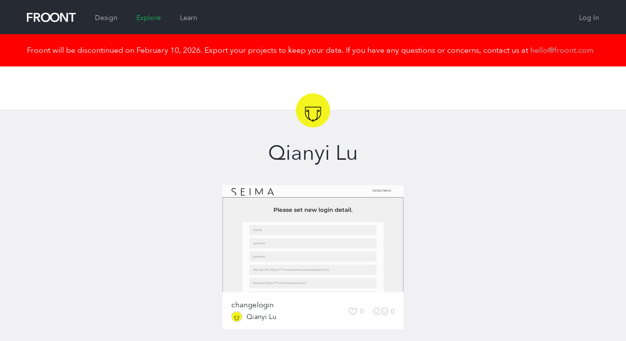

--- FILE ---
content_type: text/html; charset=utf-8
request_url: https://froont.com/qianyi-lu
body_size: 5154
content:
<!doctype html>
<html class="no-js" lang="en">

  <head>
    <base href="#">
    <meta charset="UTF-8">
    <meta name="viewport" content="width=device-width, initial-scale=1.0" />
    <meta name="description" content="" />
          <title>  Qianyi Lu on FROONT
</title>

    <link rel='shortcut icon' type='image/x-icon' href='/favicon.ico?v=2' />
    <link rel="apple-touch-icon" href="/favicon-152.png">
    <meta name="msapplication-TileColor" content="#3E3ED6">
    <meta name="msapplication-TileImage" content="/favicon-144.png">

          <link rel="stylesheet" href="https://cdn.froont.com/_static/gen/platform.a3f004036.css">
          <link rel="stylesheet" href="https://cdn.froont.com/_static/gen/account_settings.a3f004036.css">
        
    <script type="text/javascript" src="https://js.braintreegateway.com/v1/braintree.js"></script>

          
        
                    <script>
          (function(i,s,o,g,r,a,m){i['GoogleAnalyticsObject']=r;i[r]=i[r]||function(){
          (i[r].q=i[r].q||[]).push(arguments)},i[r].l=1*new Date();a=s.createElement(o),
          m=s.getElementsByTagName(o)[0];a.async=1;a.src=g;m.parentNode.insertBefore(a,m)
          })(window,document,'script','//www.google-analytics.com/analytics.js','ga');

          var gaConf = { 'cookieDomain': 'auto', 'siteSpeedSampleRate': 50 };
          ga('create', 'UA-30459772-1', gaConf);
          ga('require', 'linkid', 'linkid.js');
          ga('require', 'displayfeatures');
          ga('send', 'pageview');
        </script>
      
    
  
        <!-- Facebook Pixel Code -->
  <script>
  !function(f,b,e,v,n,t,s){if(f.fbq)return;n=f.fbq=function(){n.callMethod?
  n.callMethod.apply(n,arguments):n.queue.push(arguments)};if(!f._fbq)f._fbq=n;
  n.push=n;n.loaded=!0;n.version='2.0';n.queue=[];t=b.createElement(e);t.async=!0;
  t.src=v;s=b.getElementsByTagName(e)[0];s.parentNode.insertBefore(t,s)}(window,
  document,'script','//connect.facebook.net/en_US/fbevents.js');

  fbq('init', '296811130507044');
  fbq('track', "PageView");</script>
  <noscript><img height="1" width="1" style="display:none"
  src="https://www.facebook.com/tr?id=296811130507044&ev=PageView&noscript=1"
  /></noscript>
  <!-- End Facebook Pixel Code -->
    
    <script type="text/javascript" src="//platform.linkedin.com/in.js">
      api_key: 776nyisijrlyj5
      lang: en_US
    </script>
  </head>

  <body class="">

    <div class="fr-org-headers-group">
      






<div class="fr-org-header" id="main-header">
  <div class="row">
    <div class="column small-6 medium-9 large-6">
      <a class="s-logo" href="https://froont.com/">
                    <svg xmlns="http://www.w3.org/2000/svg" version="1.1" x="0" y="0" width="100" height="20" viewBox="0 0 100 20" enable-background="new 0 0 100 20" xml:space="preserve"><polygon fill="#FFFFFF" points="0 18.6 3.2 18.6 3.2 11 11.2 11 11.2 8.3 3.2 8.3 3.2 3.3 11.7 3.3 11.7 0.5 0 0.5 "/><path fill="#FFFFFF" d="M27 5.7c0-3.8-3.3-5.2-6.7-5.2H14v18.1h3.2v-7.7h2.4l4.2 7.7h3.9l-4.8-8C25.3 10 27 8.3 27 5.7zM17.2 8.3V3.2h2.9c1.7 0 3.6 0.5 3.6 2.5 0 2.2-2.1 2.6-3.9 2.6L17.2 8.3 17.2 8.3zM57 0c-4.6 0-8.2 2.5-9.3 6.5C46.5 2.5 42.9 0 38.3 0c-5.6 0-9.7 3.7-9.7 9.5 0 5.7 4.1 9.6 9.7 9.6 4.6 0 8.2-2.6 9.4-6.7 1.2 4.1 4.7 6.7 9.3 6.7 5.7 0 9.8-3.9 9.8-9.6C66.8 3.7 62.7 0 57 0zM38.3 16.2c-3.7 0-6.2-2.8-6.2-6.7 0-3.7 2.5-6.6 6.2-6.6 3.8 0 6.3 2.9 6.3 6.6C44.6 13.4 42 16.2 38.3 16.2zM57 16.2c-3.7 0-6.2-2.8-6.2-6.7 0-3.7 2.5-6.6 6.2-6.6 3.8 0 6.3 2.9 6.3 6.6C63.3 13.4 60.7 16.2 57 16.2z"/><polygon fill="#FFFFFF" points="80.7 14 80.7 14 72.2 0.5 68 0.5 68 18.6 71.2 18.6 71.2 4.6 71.2 4.6 79.9 18.6 84 18.6 84 0.5 80.7 0.5 "/><polygon fill="#FFFFFF" points="85.6 0.5 85.6 3.3 91.2 3.3 91.2 18.6 94.4 18.6 94.4 3.3 100 3.3 100 0.5 "/></svg>              </a>

      
        <ul class="fr-mol-header-sections-menu s-sections-menu">
                              <li           >
            <a href="/-design">Design</a>
          </li>
          
          
                              <li                 class="is-active"
                        >
            <a href="/-explore/featured">Explore</a>
          </li>
          
                    <li           >
            <a href="/-learn">Learn</a>
          </li>
                  </ul>

          </div>

    <div class="column small-6 medium-3 large-6 text-right">
      <ul id="top-menu" class="fr-org-header-user-menu s-user-menu">
                              <li><a class="s-login" href="https://froont.com/-user/login">Log In</a></li>
                                  </ul>
    </div>
  </div>
</div>
<div class="fr-notification">
  <div class="row">
    <div class="column">
      Froont will be discontinued on February 10, 2026. Export your projects to keep your data. If you have any questions or concerns, contact us at <a href="mailto:hello@froont.com">hello@froont.com</a>
    </div>
  </div>
</div>          

<div class="fr-org-subheader">
    <div class="row">
        <div class="column small-6">
            
    


        </div>

        <div class="column small-6 text-right">
                    </div>
    </div>

    
            <span
            class="fr-mol-user-avatar s-user-avatar type-no-border type-large"
    >
        <img src="/qianyi-lu/-avatar" alt="">
     </span> 


</div>    </div>

    <div class="fr-main-content-wrapper">
      <div id="page-content">
        
  <div class="row fr-tpl-profile-page">
    <div class="column">

      <div class="s-profile-page-head">

        <h1 class="s-user-display-name">
          
    
            <span class="fr-mol-user-display-name  type-pro-large-outlined">
             <span class="s-display-name">                 <span class="s-name">Qianyi Lu</span>
                             </span>         </span>
    

        </h1>

        <ul class="s-user-details">
          
          
          
          
                  </ul>

      </div>

      
        
    
    <ul class="fr-org-projects-grid 
        small-block-grid-1
        
        
        "
    >
        
                    <li>
                
                            
                
        
        
    <div class="fr-org-project-card
                    type-owned-by-other
                
        
        "
    >
        <div class="s-overflow-container">
            <div class="s-screenshot">
                
                                
        
                            <div class="s-screenshot-image" style="background-image: url('https://cdn.froont.com/qianyi-lu/s045xf/_screenshots/images/thumbnail/False/1024_1575945527.png_370x219.jpeg');"></div>
            
            

                
                                    <a href="/qianyi-lu/changelogin/-info" class="s-view-info js-project-view-from-list">
                        <span>View Project Info</span>
                    </a>
                            </div>

            
            <div class="s-bottom">

                
                    <div class="fr-inline-v-middle s-title-and-author">
                        <h3 class="s-title">
                            <a href="/qianyi-lu/changelogin/-info" title="changelogin" class="js-project-view-from-list">changelogin</a>
                        </h3>
                        
        
    <div class="fr-org-user-name-with-avatar type-avatar-small s-author">
        <a href="/qianyi-lu">
            <a href="/qianyi-lu"
            class="fr-mol-user-avatar s-avatar type-small"
    >
        <img src="/qianyi-lu/-avatar" alt="">
     </a> 
</a>
    
            <span class="fr-mol-user-display-name  s-display-name">
             <a class="s-display-name" href="/qianyi-lu">                 <span class="s-name">Qianyi Lu</span>
                             </a>         </span>
    

    </div>


                    </div>

                    <div class="s-main-actions">
                        <div class="fr-inline-v-middle">
                                
    <a class="fr-org-like-text-button
              
              
                             
              s-like-text-button from-project-list"

                    href="/-user/login?next=https%3A%2F%2Ffroont.com%2Fqianyi-lu"
        
                    >
        <svg xmlns="http://www.w3.org/2000/svg" version="1.1" x="0" y="0" width="18" height="15" viewBox="0 0 18 15" enable-background="new 0 0 18 15" xml:space="preserve"><path d="M12.7 1.1c1.9 0 3.4 1.5 3.4 3.3 0 3.6-5 7.7-7.5 9.4 -2.5-1.7-7.5-5.7-7.5-9.4 0-1.8 1.5-3.3 3.4-3.3 1.4 0 2.6 0.8 3.1 2.1l1 2.4L9.6 3.1C10.1 1.9 11.3 1.1 12.7 1.1M12.7 0c-1.9 0-3.5 1.1-4.1 2.7C7.9 1.1 6.3 0 4.5 0 2 0 0 2 0 4.4 0 9.8 8.6 15 8.6 15s8.6-5.2 8.6-10.6C17.1 2 15.2 0 12.7 0L12.7 0z"/></svg><span class="s-like-text js-like-text">Like</span><span class="s-like-count js-project-like-count">0</span>    </a>


                                                            
  <button type="button" class="fr-org-twin-text-button
    
    
         
    
    s-twin-text-button js-project-clone-from-list"

          data-action-url="/-user/login?next=https%3A%2F%2Ffroont.com%2Fqianyi-lu"
    
          >
    <svg xmlns="http://www.w3.org/2000/svg" version="1.1" x="0" y="0" width="31" height="15" viewBox="0 0 31 15" enable-background="new 0 0 31 15" xml:space="preserve"><circle cx="4.5" cy="6.5" r="1"/><circle cx="10.5" cy="6.5" r="1"/><path d="M7.5 15C3.4 15 0 11.6 0 7.5l0 0C0 3.4 3.4 0 7.5 0l0 0c3 0 5.8 1.6 7 4.3l0 0 -0.9 0.4C12.5 2.5 10.2 1 7.5 1l0 0C3.9 1 1 3.9 1 7.5l0 0c0 3.6 2.9 6.5 6.5 6.5l0 0c2.8 0 5.1-1.4 6-3.7l0 0v0l0.9 0.4C13.3 13.4 10.6 15 7.5 15l0 0H7.5L7.5 15zM16 7.5c0-4.1 3.4-7.5 7.5-7.5l0 0c4.1 0 7.5 3.4 7.5 7.5l0 0c0 4.1-3.4 7.5-7.5 7.5l0 0C19.4 15 16 11.6 16 7.5L16 7.5zM17 7.5c0 3.6 2.9 6.5 6.5 6.5l0 0c3.6 0 6.5-2.9 6.5-6.5l0 0C30 3.9 27.1 1 23.5 1l0 0C19.9 1 17 3.9 17 7.5L17 7.5 17 7.5zM7.5 10.7c-1.1 0-2.3-0.5-3.2-1.4l0 0L5 8.6C5.8 9.3 6.7 9.7 7.5 9.7l0 0c0.8 0 1.7-0.4 2.5-1.1l0 0h0l0.7 0.7c-0.9 0.9-2 1.4-3.2 1.4l0 0H7.5 7.5zM23.5 10.7c-1.1 0-2.3-0.5-3.2-1.4l0 0 0.7-0.7c0.8 0.8 1.6 1.1 2.5 1.1l0 0c0.8 0 1.7-0.4 2.5-1.1l0 0h0L26.7 9.3c-0.9 0.9-2 1.4-3.2 1.4l0 0H23.5L23.5 10.7z"/><circle cx="20.5" cy="6.5" r="1"/><circle cx="26.5" cy="6.5" r="1"/></svg><span class="s-twin-text">Clone</span><span class="s-twin-count">0</span>  </button>


                                
  <button type="button" class="fr-org-twin-button
    
    
    
    s-twin-button type-auto-width js-project-clone-from-list"

          data-action-url="/-user/login?next=https%3A%2F%2Ffroont.com%2Fqianyi-lu"
      >
    <span class="s-twin-icon"><svg xmlns="http://www.w3.org/2000/svg" version="1.1" x="0" y="0" width="31" height="15" viewBox="0 0 31 15" enable-background="new 0 0 31 15" xml:space="preserve"><circle cx="4.5" cy="6.5" r="1"/><circle cx="10.5" cy="6.5" r="1"/><path d="M7.5 15C3.4 15 0 11.6 0 7.5l0 0C0 3.4 3.4 0 7.5 0l0 0c3 0 5.8 1.6 7 4.3l0 0 -0.9 0.4C12.5 2.5 10.2 1 7.5 1l0 0C3.9 1 1 3.9 1 7.5l0 0c0 3.6 2.9 6.5 6.5 6.5l0 0c2.8 0 5.1-1.4 6-3.7l0 0v0l0.9 0.4C13.3 13.4 10.6 15 7.5 15l0 0H7.5L7.5 15zM16 7.5c0-4.1 3.4-7.5 7.5-7.5l0 0c4.1 0 7.5 3.4 7.5 7.5l0 0c0 4.1-3.4 7.5-7.5 7.5l0 0C19.4 15 16 11.6 16 7.5L16 7.5zM17 7.5c0 3.6 2.9 6.5 6.5 6.5l0 0c3.6 0 6.5-2.9 6.5-6.5l0 0C30 3.9 27.1 1 23.5 1l0 0C19.9 1 17 3.9 17 7.5L17 7.5 17 7.5zM7.5 10.7c-1.1 0-2.3-0.5-3.2-1.4l0 0L5 8.6C5.8 9.3 6.7 9.7 7.5 9.7l0 0c0.8 0 1.7-0.4 2.5-1.1l0 0h0l0.7 0.7c-0.9 0.9-2 1.4-3.2 1.4l0 0H7.5 7.5zM23.5 10.7c-1.1 0-2.3-0.5-3.2-1.4l0 0 0.7-0.7c0.8 0.8 1.6 1.1 2.5 1.1l0 0c0.8 0 1.7-0.4 2.5-1.1l0 0h0L26.7 9.3c-0.9 0.9-2 1.4-3.2 1.4l0 0H23.5L23.5 10.7z"/><circle cx="20.5" cy="6.5" r="1"/><circle cx="26.5" cy="6.5" r="1"/></svg></span>Clone
  </button>


                                                    </div>
                    </div>

                            </div>

            
            
        </div>

    </div>


            </li>
            </ul>


            
    


      
    </div>
  </div>

      </div>
    </div>

    <div id="page-footer" class="fr-org-footer">
              <div class="row">

  <div class="column medium-6 text-center medium-text-left">
    <p class="copy">
      © 2026 FROONT<br>
      San Francisco / Helsinki / Riga
    </p>
    <a class="contact" href="mailto:hello@froont.com">hello@froont.com</a>
  </div>

      <div class="column medium-6 text-center medium-text-right">
      <ul class="s-footer-menu">
        <li><a href="http://blog.froont.com/">Blog</a></li>
        <li><a href="http://docs.froont.com/faq">FAQ</a></li>
        <li><a href="/-terms">Terms and Privacy</a></li>
      </ul>
    </div>
  
</div>          </div>

    <div id="js-template-bootstrap">
          </div>

    <script>
    var app = window.app = window.app || {};app.preload = {};app.preload['sentry_dsn']="https://c4cd00fcf9584d7a8b612311895d6ef0@sentry.froont.com/3";app.preload['loggedIn']=0;app.preload['featurePopup']=null;app.preload['contact_email']="hello@froont.com";app.preload['userFeatures']={};app.preload['app_version_header']="X-Froont-App-Version";app.preload['platformPagesURLs']={"acount_settings_meta": "/-payments/account-settings-meta","design": "https://froont.com/-design","polar_projects_list": "/-instant/projects-list"};app.preload['google_recaptcha_site_key']="6Lc2NvMUAAAAAMg7kyNzt3BZJOaD7R3y4CriLa6q";app.preload['facebook']={"appId": "338576812933961"};app.preload['is_whitelabel']=false;app.preload['google_analytics_tracking_id']="UA-30459772-1";app.preload['unsplash']={"appId": "f33ec83dd7d044a04f1370f70be6fe85d9cb79a8c6d5b5d8a3978d7150fa5ce5"};app.preload['app_version']="1.12.6";app.preload['use_strong_password']=false;app.preload['s3_export_available']=false;</script>
      <script src="https://cdn.froont.com/_static/gen/raven.a3f004036.js"></script>
<script type="text/javascript">
(function(window) {
  if (typeof window.Raven !== 'undefined') {
    var sentryDSN;

    if (!sentryDSN && window.app && app.preload && app.preload.sentry_dsn) {
      sentryDSN = app.preload.sentry_dsn;
    }

    if (!sentryDSN && window.preload && window.preload.sentry_dsn) {
      sentryDSN = window.preload && window.preload.sentry_dsn;
    }

    if (sentryDSN) {
      try {
        Raven.config(sentryDSN, {
          release: 'v1.12.6',
          collectWindowErrors: true
        }).install();

        if (window.app && window.app.preload && window.app.preload.userInfo) {
          Raven.setUser(app.preload.userInfo);
        }
      }
      catch (sentryLoadException) {
        console.error("Couldn't load Sentry :(");
        console.trace(sentryLoadException);
      }
    }
    else {
      window.Raven = undefined;
    }

  }
})(window);
</script>

          <script type="text/javascript" src="https://cdn.froont.com/_static/gen/user-projects-vendor.a3f004036.js"></script>
          <script type="text/javascript" src="https://cdn.froont.com/_static/gen/frontend-handlebars-templates.a3f004036.js"></script>
          <script type="text/javascript" src="https://cdn.froont.com/_static/gen/stats.a3f004036.js"></script>
          <script type="text/javascript" src="https://cdn.froont.com/_static/gen/user-projects.a3f004036.js"></script>
    
    
            
                
  </body>
</html>